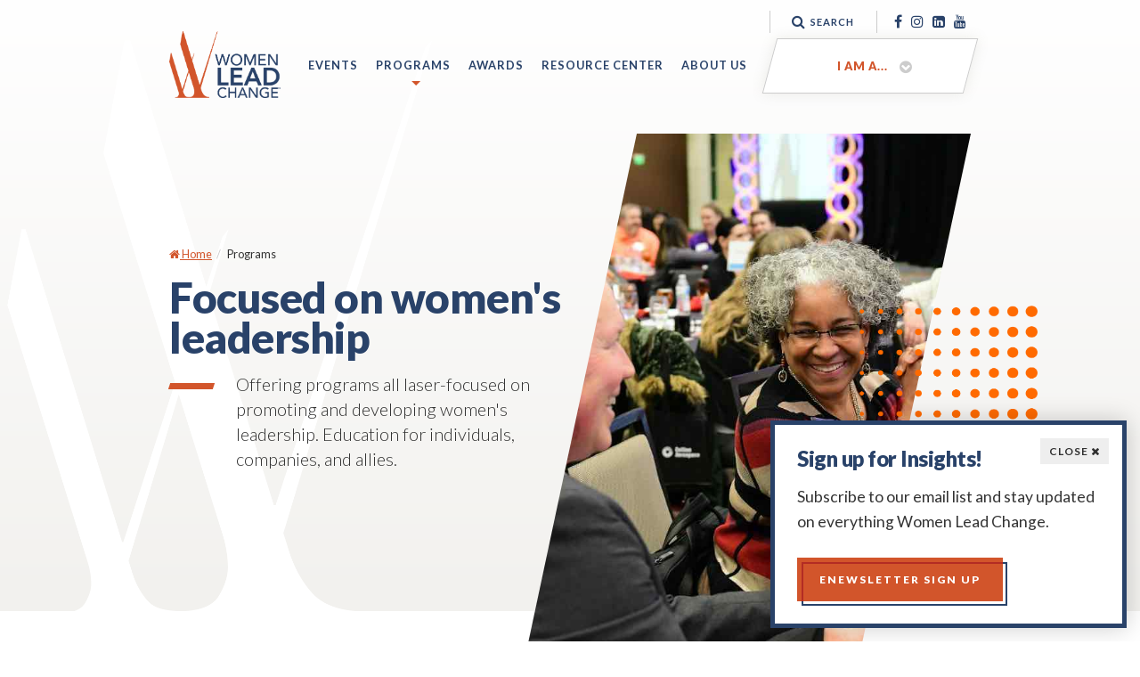

--- FILE ---
content_type: text/html; charset=UTF-8
request_url: https://www.wlcglobal.org/programs
body_size: 4842
content:
<!DOCTYPE html>
<html lang="en">
    <head>
      <!-- Google Tag Manager -->
      <script>(function(w,d,s,l,i){w[l]=w[l]||[];w[l].push({'gtm.start':
      new Date().getTime(),event:'gtm.js'});var f=d.getElementsByTagName(s)[0],
      j=d.createElement(s),dl=l!='dataLayer'?'&l='+l:'';j.async=true;j.src=
      'https://www.googletagmanager.com/gtm.js?id='+i+dl;f.parentNode.insertBefore(j,f);
      })(window,document,'script','dataLayer','GTM-P8V3267');</script>
      <!-- End Google Tag Manager -->
        
<title>Women’s Leadership Development Programs | Women Lead Change</title>

<meta http-equiv="content-type" content="text/html; charset=UTF-8"/>
<meta name="description" content="Offering a variety of programs, classes, and workshops focused on leadership development and promoting women within the workplace."/>
<meta name="generator" content="concrete5"/>
<meta name="msapplication-TileImage" content="https://www.wlcglobal.org/application/files/1816/1602/3749/favicon-windows.png"/>
<link rel="shortcut icon" href="https://www.wlcglobal.org/application/files/6716/1602/3750/favicon.png" type="image/x-icon"/>
<link rel="icon" href="https://www.wlcglobal.org/application/files/6716/1602/3750/favicon.png" type="image/x-icon"/>
<link rel="apple-touch-icon" href="https://www.wlcglobal.org/application/files/5916/1602/3749/favicon-iphone.png"/>
<script type="text/javascript">
    var CCM_DISPATCHER_FILENAME = "/index.php";
    var CCM_CID = 200;
    var CCM_EDIT_MODE = false;
    var CCM_ARRANGE_MODE = false;
    var CCM_IMAGE_PATH = "/updates/concrete5-8.5.5/concrete/images";
    var CCM_TOOLS_PATH = "/index.php/tools/required";
    var CCM_APPLICATION_URL = "https://www.wlcglobal.org";
    var CCM_REL = "";
    var CCM_ACTIVE_LOCALE = "en_US";
</script>

<link rel="canonical" href="https://www.wlcglobal.org/programs" />
<meta property="og:title" content="Women&rsquo;s Leadership Development Programs | Women Lead Change" />
<meta property="og:description" content="Offering a variety of programs, classes, and workshops focused on leadership development and promoting women within the workplace." />
<meta property="og:url" content="https://www.wlcglobal.org/programs" />
<meta property="og:type" content="article" />
<meta property="og:site_name" content="Women Lead Change" />
<meta name="og:locale" content="en_US" />
<meta name="og:updated_time" content="2021-05-19T14:25:01-05:00" />
<style type="text/css" data-area-style-area-handle="Footer Content 2" data-block-style-block-id="3044" data-style-set="22">.ccm-custom-style-container.ccm-custom-style-footercontent2-3044{margin-top:25px}</style>
<link href="/updates/concrete5-8.5.5/concrete/css/font-awesome.css?ccm_nocache=1023248beb8c0c1d55458c259ba56e5c93dd374e" rel="stylesheet" type="text/css" media="all">
<script type="text/javascript" src="/updates/concrete5-8.5.5/concrete/js/jquery.js?ccm_nocache=1023248beb8c0c1d55458c259ba56e5c93dd374e"></script>
<link href="/updates/concrete5-8.5.5/concrete/blocks/page_list/view.css?ccm_nocache=1023248beb8c0c1d55458c259ba56e5c93dd374e" rel="stylesheet" type="text/css" media="all">
<link href="/updates/concrete5-8.5.5/concrete/blocks/social_links/view.css?ccm_nocache=1023248beb8c0c1d55458c259ba56e5c93dd374e" rel="stylesheet" type="text/css" media="all">
        
          <meta charset="utf-8">
    	    <meta name="viewport" content="width=device-width, initial-scale=1, shrink-to-fit=no">
          <link href="/application/themes/womenleadchange2021/css/bootstrap.min.css" rel="stylesheet">
          <link rel="preconnect" href="https://fonts.gstatic.com">
          <link href="https://fonts.googleapis.com/css2?family=Lato:wght@300;400;700;900&display=swap" rel="stylesheet"> 
          <link href="/application/themes/womenleadchange2021/css/custom.css" rel="stylesheet">
          

		    <!--LOGGED IN STYLES-->
			        
			<!--EDIT MODE STYLES-->
			    </head>

<body>
  <!-- Google Tag Manager (noscript) -->
  <noscript><iframe src="https://www.googletagmanager.com/ns.html?id=GTM-P8V3267"
  height="0" width="0" style="display:none;visibility:hidden"></iframe></noscript>
  <!-- End Google Tag Manager (noscript) -->

  <div class="ccm-page ccm-page-id-200 page-type-page page-template-landing ">
    <nav role="navigation" id="header" class="animate fadein">
        <div class="mobile-header">
          <a href="/" class="logo"><img src="/application/themes/womenleadchange2021/img/logo.png" alt="Women Lead Change Logo" /></a>
          <button id="menu-toggle">
          <i class="fa fa-bars"></i>
        </button>
        </div>
        <div id="menu">
          <ul class="main-nav">
            
<li class=""><a href="https://www.wlcglobal.org/events" target="_self" class="">Events</a></li><li class="nav-selected nav-path-selected"><a href="https://www.wlcglobal.org/programs" target="_self" class="nav-selected nav-path-selected">Programs</a><button type="button" data-toggle="collapse" data-target="#main-menu-200" aria-expanded="false" aria-controls="main-menu-200" class="collapsed"><i class="fa fa-caret-down" aria-hidden="true"></i></button><ul class="collapse" id="main-menu-200"><li class=""><a href="https://www.wlcglobal.org/programs/conferences" target="_self" class="">Conferences</a></li><li class=""><a href="https://www.wlcglobal.org/programs/elevate" target="_self" class="">Elevate</a></li><li class=""><a href="https://www.wlcglobal.org/programs/epic" target="_self" class="">EPIC</a></li><li class=""><a href="https://www.wlcglobal.org/womenconnect" target="_self" class="">Women Connect</a></li><li class=""><a href="https://www.wlcglobal.org/programs/leaders-who-lunch" target="_self" class="">Leaders Who Lunch</a></li></ul></li><li class=""><a href="https://www.wlcglobal.org/awards" target="_self" class="">Awards</a><button type="button" data-toggle="collapse" data-target="#main-menu-214" aria-expanded="false" aria-controls="main-menu-214" class="collapsed"><i class="fa fa-caret-down" aria-hidden="true"></i></button><ul class="collapse" id="main-menu-214"><li class=""><a href="https://www.wlcglobal.org/awards/women-achievement" target="_self" class="">Women of Achievement</a></li><li class=""><a href="https://www.wlcglobal.org/awards/girls-with-goals" target="_self" class="">Girls With Goals</a></li></ul></li><li class=""><a href="https://www.wlcglobal.org/resource-center" target="_self" class="">Resource Center</a><button type="button" data-toggle="collapse" data-target="#main-menu-215" aria-expanded="false" aria-controls="main-menu-215" class="collapsed"><i class="fa fa-caret-down" aria-hidden="true"></i></button><ul class="collapse" id="main-menu-215"><li class=""><a href="https://www.wlcglobal.org/resource-center/news-blog" target="_self" class="">News and Blog</a></li><li class=""><a href="https://www.wlcglobal.org/resource-center/newsletters" target="_self" class="">Newsletters</a></li><li class=""><a href="https://www.wlcglobal.org/resource-center/podcast" target="_self" class="">Podcast</a></li><li class=""><a href="https://www.wlcglobal.org/resource-center/research" target="_self" class="">Research</a></li><li class=""><a href="https://www.wlcglobal.org/resource-center/volunteer" target="_self" class="">Volunteer</a></li><li class=""><a href="https://www.wlcglobal.org/resource-center/speaker-inquiry" target="_self" class="">Speaker Inquiry</a></li></ul></li><li class=""><a href="https://www.wlcglobal.org/about-us" target="_self" class="">About Us</a><button type="button" data-toggle="collapse" data-target="#main-menu-216" aria-expanded="false" aria-controls="main-menu-216" class="collapsed"><i class="fa fa-caret-down" aria-hidden="true"></i></button><ul class="collapse" id="main-menu-216"><li class=""><a href="https://www.wlcglobal.org/about-us/mission-and-history" target="_self" class="">Mission &amp; History</a></li><li class=""><a href="https://www.wlcglobal.org/about-us/board-staff" target="_self" class="">Board &amp; Staff</a></li><li class=""><a href="https://www.wlcglobal.org/about-us/supporters" target="_self" class="">Supporters</a></li><li class=""><a href="https://www.wlcglobal.org/about-us/donate" target="_self" class="">Donate</a></li><li class=""><a href="https://www.wlcglobal.org/about-us/career-opportunities" target="_self" class="">Career Opportunities</a></li><li class=""><a href="https://www.wlcglobal.org/about-us/book-us" target="_self" class="">Book Us</a></li><li class=""><a href="https://www.wlcglobal.org/about-us/contact-us" target="_self" class="">Contact Us</a></li><li class=""><a href="https://wlcstore.myshopify.com/" target="_blank" class="">WLC Store</a></li><li class=""><a href="https://www.wlcglobal.org/about-us/enewsletter-signup" target="_self" class="">Enewsletter Signup</a></li><li class=""><a href="https://www.wlcglobal.org/about-us/privacy-policy" target="_self" class="">Privacy Policy</a></li></ul></li>          </ul>
          <div class="hdr-tools">
            <div id="audience-nav">
                <a href="#.html" class="audience-nav-toggle"><span>I am a... <i class="fa fa-chevron-circle-down"></i></span></a>
                <div class="audience-nav-list">
                <p>Tactical resources for your future workforce.</p>
                <ul>
                

    
            
                <li><a href="https://www.wlcglobal.org/solutions/emerging-leaders" target="_self">Emerging Leader</a></li>
                
                
                <li><a href="https://www.wlcglobal.org/solutions/midlevel-leaders" target="_self">Midlevel Leader</a></li>
                
                
                <li><a href="https://www.wlcglobal.org/solutions/senior-executives" target="_self">Senior Executive</a></li>
                
                
                <li><a href="https://www.wlcglobal.org/solutions/advocates-allies" target="_self">Advocate &amp; Ally</a></li>
                
                
                <li><a href="https://www.wlcglobal.org/solutions/organizations" target="_self">Organization</a></li>
                
                
                <li><a href="https://www.wlcglobal.org/solutions/student" target="_self">Student</a></li>
                
                

    
    
                </ul>
                </div>
            </div>
            <div class="hdr-search">
              <button type="button" class="" data-target="#hdr-search" aria-expanded="false" aria-controls="navbar" id="search-toggle"><i class="fa fa-search"></i>Search</button>
              <div class="search-overlay">
                <form class="form" method="get" action="/search/">
                  <input id="keyword-search" type="text" name="query" size="25" placeholder="Keyword" title="Search this site">
                  <button type="submit" name="Site Search" value="Search">Search</button>
                </form>
                <button id="search-close"><i class="fa fa-times"></i></button>
              </div>
            </div>
            <div class="hdr-social">
            

    
<div id="ccm-block-social-links3002" class="ccm-block-social-links">
    <ul class="list-inline">
                <li>
                <a target="_blank" rel="noopener noreferrer" href="https://www.facebook.com/womenleadchangeglobal"
                    aria-label="Facebook"><i class="fa fa-facebook" aria-hidden="true" title="Facebook"></i></a>
            </li>
                    <li>
                <a target="_blank" rel="noopener noreferrer" href="https://www.instagram.com/womenleadchange/"
                    aria-label="Instagram"><i class="fa fa-instagram" aria-hidden="true" title="Instagram"></i></a>
            </li>
                    <li>
                <a target="_blank" rel="noopener noreferrer" href="https://www.linkedin.com/company/iowa-women-lead-change-iwlc-/"
                    aria-label="LinkedIn"><i class="fa fa-linkedin-square" aria-hidden="true" title="LinkedIn"></i></a>
            </li>
                    <li>
                <a target="_blank" rel="noopener noreferrer" href="https://www.youtube.com/channel/UCe5fYVtAKXFF50endaumvKw"
                    aria-label="Youtube"><i class="fa fa-youtube" aria-hidden="true" title="Youtube"></i></a>
            </li>
            </ul>
</div>

            </div>
          </div>
        </div>
    </nav>

<main class="content">
    <header class="header dgn-dots">
        <figure class="animate fadeinup delay-2">
            

    <img src="/application/files/5516/1772/3905/Programs_Hero.jpg" alt="" width="1200" height="799" class="ccm-image-block img-responsive bID-539">
        </figure>
        <div class="text animate fadeinup delay-3">
            <ol class="breadcrumb">
                 <li><a href="/" target="_self"><i class="fa fa-home"></i> Home</a></li><li class="nav-selected selected-breadcum">Programs</li>            </ol>
            

    <h1>Focused on women&#39;s leadership</h1>

<p class="lead">Offering programs all laser-focused on promoting and developing women&#39;s leadership. Education for individuals, companies, and allies.&nbsp;</p>

        </div>
    </header>

    <div class="container">
            </div>
    <section class="dots-top-right">
        <div class="container">
        

    <div class="page-list">




            
        <a href="https://www.wlcglobal.org/programs/conferences" target="_self" class="page-list-item">
            <figure>
                                                                                                        <img src="/application/files/3616/1773/2449/CIC_Thumbnail_Image.jpg" alt="Conferences" />
                                
                                </figure>
            
            <div class="text">
            <h3>Conferences</h3>
            <p>Nationally-known keynote speakers and breakout sessions led by local talent </p>
            <span class="btn-theme">Learn More</span>
            </div>
        </a>

       

	        
        <a href="https://www.wlcglobal.org/programs/elevate" target="_self" class="page-list-item">
            <figure>
                                                                                                        <img src="/application/files/6616/1768/2143/Elevate_Thumbnail.jpg" alt="Elevate" />
                                
                                </figure>
            
            <div class="text">
            <h3>Elevate</h3>
            <p>A leadership development program designed to support participants in gaining leadership insight, skills and experiences that they can apply personally and professionally. </p>
            <span class="btn-theme">Learn More</span>
            </div>
        </a>

       

	        
        <a href="https://www.wlcglobal.org/programs/epic" target="_self" class="page-list-item">
            <figure>
                                                                                                        <img src="/application/files/7616/1768/2211/EPIC_Thumbnail.jpg" alt="EPIC" />
                                
                                </figure>
            
            <div class="text">
            <h3>EPIC</h3>
            <p>Take the Corporate or Ally Challenge to commit to advancing women leaders in your own organization. </p>
            <span class="btn-theme">Learn More</span>
            </div>
        </a>

       

	        
        <a href="https://www.wlcglobal.org/womenconnect" target="_self" class="page-list-item">
            <figure>
                                                                                                        <img src="/application/files/6016/1768/2309/WC_Thumbnail.jpg" alt="Women Connect" />
                                
                                </figure>
            
            <div class="text">
            <h3>Women Connect</h3>
            <p>Women Connect is a community of company leaders dedicated to improving women&rsquo;s leadership competencies. </p>
            <span class="btn-theme">Learn More</span>
            </div>
        </a>

       

	        
        <a href="https://www.wlcglobal.org/programs/leaders-who-lunch" target="_self" class="page-list-item">
            <figure>
                                                                                                        <img src="/application/files/8116/6490/9920/LEADERS_WHO_LUNCH_THUMBNAIL.jpg" alt="Leaders Who Lunch" />
                                
                                </figure>
            
            <div class="text">
            <h3>Leaders Who Lunch</h3>
            <p>A mentoring program for students and professionals in Cedar Rapids. </p>
            <span class="btn-theme">Learn More</span>
            </div>
        </a>

       

	
    
</div><!-- end .ccm-block-page-list -->




        </div>
    </section>
</main>


<div id="enews-signup">
    <button id="signup-close">Close <i class="fa fa-close"></i></button>
    <h3>Sign up for Insights!</h3>
    <p>Subscribe to our email list and stay updated on everything Women Lead Change.</p>
    <a href="/about-us/enewsletter-signup" class="btn-theme">Enewsletter Sign up</a>
</div>
<div class="cta">
    <div class="col">
    

        <img src="https://www.wlcglobal.org/application/files/9416/1496/8143/cta-business.jpg" alt="A group of hands all in for unity"/>    <h3>Become a Sponsor</h3>    <p class="lead-2">Corporate support spurs gender equity. Professional development for your teams.</p>    <p  class="btn-theme"><a href="https://www.wlcglobal.org/solutions/organizations">Learn More</a></p>
    </div>
    <div class="col">
    

        <img src="https://www.wlcglobal.org/application/files/5716/1496/8144/cta-subscribe.jpg" alt="cta-subscribe.jpg"/>    <h3>Sign up for Insights</h3>    <p class="lead-2">Get our latest leadership development and insights delivered to your inbox.</p>    <p  class="btn-theme"><a href="https://www.wlcglobal.org/about-us/enewsletter-signup">Subscribe</a></p>
    </div>
</div>
<footer class="footer">
    <div class="container">
      <div class="ftr-cols">
        <div class="col">
        

    <img src="/application/files/1716/1497/8927/logo.png" alt="Women Lead Change logo" width="742" height="440" class="ccm-image-block img-responsive bID-70">


    <p class="lead">Developing, advancing and promoting women and organizations to impact the economy &amp; future workforce</p>

        </div>
        <div class="col">
        

    <h3>Contact</h3>

<ul>
	<li><a href="tel:319.423.7175"><i class="fa fa-comments-o"></i>319.423.7175</a></li>
	<li><a href="mailto:info@wlcglobal.org"><i class="fa fa-envelope-o"></i>info@wlcglobal.org</a></li>
	<li><a href="https://www.wlcglobal.org/about-us/contact-us"><i class="fa fa-list"></i>Contact Form</a></li>
</ul>



        <div class="ccm-custom-style-container ccm-custom-style-footercontent2-3044"
            >
    <h3>Headquarters</h3>

<ul>
	<li>3165 12th Street SW</li>
	<li>Cedar Rapids, Iowa 52404</li>
	<li><a href="tel:(319) 423-7175">(319) 423-7175</a></li>
</ul>

    </div>
        </div>
        <div class="col">
        

    <h3>Connect</h3>

<ul>
	<li><a href="https://www.wlcglobal.org/resource-center/podcast"><i class="fa fa-headphones"></i>Podcast</a></li>
	<li><a href="https://www.facebook.com/womenleadchangeglobal" target="_blank"><i class="fa fa-facebook-f"></i>Facebook</a></li>
	<li><a href="https://www.instagram.com/womenleadchange/" target="_blank"><i class="fa fa-instagram"></i>Instagram</a></li>
	<li><a href="https://www.linkedin.com/company/iowa-women-lead-change-iwlc-/" target="_blank"><i class="fa fa-linkedin"></i>LinkedIn</a></li>
	<li><a href="https://www.youtube.com/channel/UCe5fYVtAKXFF50endaumvKw" target="_blank"><i class="fa fa-youtube"></i>YouTube</a></li>
</ul>

        </div>
        <div class="col">
        

    <h3>Solutions</h3>



         <ul>  

            
                <li><a href="https://www.wlcglobal.org/solutions/emerging-leaders" target="_self">Emerging Leader</a></li>
                
                
                <li><a href="https://www.wlcglobal.org/solutions/midlevel-leaders" target="_self">Midlevel Leader</a></li>
                
                
                <li><a href="https://www.wlcglobal.org/solutions/senior-executives" target="_self">Senior Executive</a></li>
                
                
                <li><a href="https://www.wlcglobal.org/solutions/advocates-allies" target="_self">Advocate &amp; Ally</a></li>
                
                
                <li><a href="https://www.wlcglobal.org/solutions/organizations" target="_self">Organization</a></li>
                
                
                <li><a href="https://www.wlcglobal.org/solutions/student" target="_self">Student</a></li>
                
                
</ul>
            
        </div>
        <div class="col">
        

    <h3>Featured Pages</h3>



         <ul>  

            
                <li><a href="https://www.wlcglobal.org/resource-center/podcast" target="_self">Podcast</a></li>
                
                
                <li><a href="https://www.wlcglobal.org/about-us/donate" target="_self">Donate</a></li>
                
                
                <li><a href="https://wlcstore.myshopify.com/" target="_blank">WLC Store</a></li>
                
                
</ul>
            
        </div>
      </div>
    </div>
    <p class="copy">
      Copyright &copy; 2025 Women Lead Change. All Rights Reserved. Web Application by <a target="_blank" href="https://www.informaticsinc.com/">Informatics, Inc</a>
    </p>
  </footer>

	  <link href="/application/themes/womenleadchange2021/css/animations.css" rel="stylesheet">
      <script src="/application/themes/womenleadchange2021/js/bootstrap.min.js"></script>
      <script src="/application/themes/womenleadchange2021/js/scripts.js"></script>

<script>
    $.ajaxSetup({ cache: false });
</script>
</div>
<script type="text/javascript" src="/updates/concrete5-8.5.5/concrete/blocks/image/view.js?ccm_nocache=1023248beb8c0c1d55458c259ba56e5c93dd374e"></script>

</body>
</html>



--- FILE ---
content_type: text/css
request_url: https://www.wlcglobal.org/application/themes/womenleadchange2021/css/custom.css
body_size: 7464
content:
@charset "UTF-8";
/* CSS Document
Client: Paulson Electric
Company: Informatics, Inc
Author: Jeff S
Date: Jan 2021
*/

/* Variables */
:root {
  --primary: #D2552B;
  --secondary: #294269;
  --light: #F2F1EE;
  --dark: #111;
  --bkg: #fff;
  --light-gradient: linear-gradient( rgba(242,241,238,.3) 100%, var(--light) 0);
  --text: rgba(0,0,0,.8);
  --light-text: rgba(255,255,255,.8);
  --header: 'Lato', serif;
  --body: 'Lato', sans-serif;
  --serif: 'Georgia', serif;

  --max-width: 1100px;
  --side-width: 25px;
  --spacer: 50px;
}

/* TYPOGRAPHY */
html {font-size: 100%;}
body {
font-family: var(--body); font-weight: 400; font-size: 1.1rem; line-height: 1.6; background: var(--bkg); color: var(--text);
-webkit-font-smoothing: antialiased;
-moz-osx-font-smoothing: grayscale;
text-rendering: optimizeLegibility;
-moz-font-feature-settings: "liga" on; font-feature-settings: "liga";
}
h1, h2, h3, h4, h5 {font-family: var(--header); font-weight: 800; letter-spacing: -.5px; margin: 0 0 1rem 0; color: var(--secondary);}
h1 {font-size: 3rem; line-height: .95;}
h2 {font-size: 2rem;}
h3 {font-size: 1.5rem;}
h4 {font-size: 1.25rem;}
p {margin-bottom: 1.5em;}
.lead {font-size: 1.25rem; font-weight: 300; position: relative;}
.lead-2 {font-size: 1.75rem; color: var(--primary); line-height: 1.3; font-weight: 400; font-family: var(--body); position: relative; padding: 0 0 35px 0; margin: 0 0 30px 0;}
.lead-2:after {position: absolute; left: 0; bottom: 0; width: 50px; height: 7px; background: var(--primary); content: ""; display: block; transform: skewX(-18deg)}
.lead-2[style="text-align: center;"]:after {left: 50%; margin-left: -25px;}
.preheader {text-transform: uppercase; color: var(--primary); display: inline-block; margin: 0 0 .5rem 0; font-weight: 800; font-size: .8rem; letter-spacing: 1px;}
img {max-width: 100%; height: auto;}
hr {margin: 3rem 0; border-color: rgba(0,0,0,.15);}
.content ul {list-style-type: square; margin: 0 0 1.5rem 0;}
.content ul li {margin: 0 0 10px 0;}
.content ul li::marker {color: var(--primary)}
.quote {font-size: 1.75rem; line-height: 1.4; position: relative; padding-left: 35px; margin: 1.75rem 0; border-left: 5px solid var(--primary); font-style: italic;}
.quote::before {content: "\f10d";font-family: FontAwesome;  position: absolute; left: -15px; top: calc(50% - 20px); background: #fff; font-style: normal; }
.quote .quote-author {display: block; font-size: .85rem; text-transform: uppercase; margin: 25px 0 0 0; font-weight: 700; font-style: normal;}
.date-ul ul li strong {display: block; font-weight: 800; font-size: 1.25rem; text-transform: uppercase;}
.orange-focus {color: var(--primary); text-transform: uppercase; display: block;}
.box {padding: 25px; background: #f4f4f4; border-top: 5px solid var(--primary);}

/* LINKS */
a {color: var(--primary); text-decoration: underline;}
a:hover {color: var(--primary); text-decoration: none;}
a.btn-theme, .btn-theme > a, span.btn-theme {display: inline-block; padding: 15px 25px; color: #fff; text-transform: uppercase; font-weight: 800; background: var(--primary); text-decoration: none; position: relative; z-index: 5;  letter-spacing: 2px; font-size: .75rem;}
a.btn-theme:after, .btn-theme > a:after, span.btn-theme:after {width: 100%; height: 100%; position: absolute; left: 5px; top: 5px; border: 2px solid var(--secondary); content: ""; z-index: -1; mix-blend-mode: overlay;}
a.btn-theme:hover:after, .btn-theme > a:hover:after, span.btn-theme:hover:after {left: 0; top: 0;}
a.btn-theme:before, .btn-theme > a:before, span.btn-theme:before {content: ''; position: absolute; width: 100%; transform: scaleX(0); height: 100%; top: 0;left: 0; background-color: var(--secondary);transform-origin: bottom right; transition: transform 0.4s cubic-bezier(0.86, 0, 0.07, 1); z-index: -1; }
a.btn-theme:hover:before, .btn-theme > a:hover:before, span.btn-theme:hover:before {transform: scaleX(1);transform-origin: bottom left;}
.btn-text a {text-transform: uppercase; font-weight: 800; letter-spacing: 1px; font-size: .8rem;}
.btn-text a:after {content: "\f061";font-family: FontAwesome; margin-left: 5px;}
.btn-text a:hover:after {margin-left: 10px;}

/* Animate */
.ccm-page a, #nav-main ul, #menu, #menu button, #header, .search-overlay, .feature-link *, .main-nav ul, a.btn-theme:after, .btn-theme > a:after, span.btn-theme:after, #cta-links li, #cta-links li:after, .page-list-item img, .btn-text a:after, #audience-nav li:after, #audience-nav .audience-nav-list, .audience-nav-toggle .fa, #enews-signup {
-webkit-transition: all 300ms cubic-bezier(0.25, 0.46, 0.45, 0.94);
-moz-transition: all 300ms  cubic-bezier(0.25, 0.46, 0.45, 0.94);
-o-transition: all 300ms  cubic-bezier(0.25, 0.46, 0.45, 0.94);
transition: all 300ms  cubic-bezier(0.25, 0.46, 0.45, 0.94);
}
/* EASY */
.easy {transition: transform 0.4s cubic-bezier(0.86, 0, 0.07, 1);}

/* Components */
.bkg-gradient-w {background: url(../img/large-w.png) no-repeat left bottom, linear-gradient( rgba(242,241,238,.3) 0%, var(--light) 100%); background-size: 500px auto, cover; padding: var(--spacer) 0; margin: 0 0 50px 0;}
.bkg-gradient-w .feature-content {margin-top: var(--spacer);}
.bkg-gradient-w .row:last-of-type {margin-bottom: 50px;}
.bkg-gradient-w .container:last-of-type {margin-bottom: 0;}
.container {position: relative; width: 100%; padding: 0 var(--side-width); margin: 0 0 var(--spacer) 0;}
.grid {display: grid; gap: var(--spacer);}
.dgn-dots {position: relative;}
.dgn-dots:after {width: 200px; height: 200px; background: url(../img/dots.png) 0 0 no-repeat; background-size: 100%; content: ""; position: absolute; right: var(--side-width); top: calc(50% - 100px);}
.content {overflow-x: hidden;}
.content section {position: relative; z-index: 5;}
.content .breadcrumb {background: none; padding: 0; margin: 0 0 1rem 0; font-size: .8rem;}
.auto-grid {display: grid; grid-template-columns: repeat( auto-fit, minmax(270px, 1fr) );}

.button-cta {padding: 50px; background: url(../img/large-w.png) right bottom no-repeat var(--light); background-size: 200px; position: relative; margin: 1.75rem 0;}
.button-cta .col {display: flex; justify-content: center; flex-direction: column;}
.button-cta p.btn-theme {margin: 0;}
.button-cta p.blurb {font-size: 1.35rem; font-weight: 700; line-height: 1.4;}

/* Hero */
.header {background: url(../img/large-w.png) no-repeat left bottom, linear-gradient( #fff 0%, var(--light) 100%); background-size: 500px auto, cover; padding: 25px; margin: 0 0 var(--spacer) 0;}
.header figure {clip-path: polygon(15% 0%, 100% 0%, 85% 100%, 0% 100%); overflow: hidden;}
.header .text {position: relative; margin: 25px 0;}
.header .text p.lead {padding-left: 75px;}
.header .text p.lead:after {position: absolute; left: 0; top: 13px; width: 50px; height: 7px; background: var(--primary); content: ""; display: block; transform: skewX(-18deg)}
.header.dgn-dots:after {top: calc(50% - 250px); right: calc(var(--side-width) - 75px);}
#simple-header {margin-bottom: 50px;}

#cta-links {list-style: none; padding: 0; margin: 0; display: grid; grid-template-columns: 1fr 1fr; position: relative;}
#cta-links li {background: #fff; margin: 0 -1px -1px 0; transform: skewX(-15deg); border: 1px solid #ccc; position: relative; box-shadow: 0 0 15px rgba(183,183,171,.25);}
#cta-links li a {display: block; padding: 15px;transform: skewX(15deg); text-align: center; font-weight: 800; text-transform: uppercase; text-decoration: none; font-size: .8rem; letter-spacing: 1px; position: relative;}
#cta-links li:hover {transform: skewX(-15deg) scale(1.1); z-index: 5;}
#cta-links li:after {content: "\f061";font-family: FontAwesome; position: absolute; opacity: 0; right: 5px; top: calc(50% - 1rem); color: var(--secondary); transition-delay: 0;}
#cta-links li:hover:after {right: 20px; opacity: 1;transition-delay: .15s;}

/* Content Blocks */
.feature-link {position: relative; margin: 25px 0; padding-top: 100px; background: var(--dark); color: var(--light-text); font-size: .9rem; overflow: hidden;}
.feature-link img {position: absolute; left: 0; top: 0; width: 100%; height: 100%; object-fit: cover;}
.feature-link .text {position: relative; z-index: 5; padding: 100px 25px 25px 25px; background: rgba(0,0,0,.25); background: linear-gradient(rgba(0,0,0,0) 0%, rgba(0,0,0,.75) 80%)}
.feature-link .text h3 {margin: 0 0 15px 0; color: #fff; }
.feature-link .text p:last-of-type {margin: 0;}
.feature-link:hover img {transform: scale(1.1);}
.feature-link .text .btn-theme a:after {display: none;}
.feature-link .text p.preheader {background: var(--primary); padding: 3px 8px; color: #fff;}

.bkg-dots-2 {background: url(../img/dots-2.png) left bottom no-repeat; padding-bottom: 50px; background-size: 500px; margin-top: 100px;}
.dots-top-right {position: relative; z-index: 5;}
.dots-top-right:after {position: absolute; right: 0; top: -100px; width: 500px; height: 500px; overflow: hidden; content: ""; background: url(../img/dots-2.png) left bottom no-repeat; padding-bottom: 50px; background-size: 500px; z-index: -1;}
.bkg-dots-2 .container {margin-bottom: 0;}
.container .dots-top-right:after {right: -150px;}
.bkg-dots-3 {position: relative; z-index: 5;}
.bkg-dots-3:after {position: absolute; left: -150px; top: -100px; width: 400px; height: 400px; overflow: hidden; content: ""; background: url(../img/dots-2.png) left bottom no-repeat; padding-bottom: 50px; background-size: 500px; z-index: -1;}

.feature-content {position: relative;}
.feature-content .text {padding: 25px; grid-area: 1 / 2 / 2 / 4; margin: 0; position: relative; display: flex; justify-content: center; flex-direction: column;}
.feature-content .text p:last-of-type {margin: 0;}
.feature-content ul {margin-top: 1.5rem;}
.feature-content figure {grid-area: 1 / 1 / 2 / 3;clip-path: polygon(20% 0%, 100% 0%, 80% 100%, 0% 100%); box-shadow: 25px 25px 0 var(--light);}
.video-link {display: flex; justify-content: center; align-items: center; flex-direction: column; position: relative; height: 100%; min-height: 200px;}
.video-link img {position: absolute; top: 0; left: 0; width: 100%; height: 100%; object-fit: cover; object-position: center top;}
.video-link a {position: relative; z-index: 5; font-size: 2rem; width: 100px; height: 100px; background: #fff; display: flex; justify-content: center; flex-direction: column; align-items: center; text-decoration: none; border-radius: 50%; border: 5px solid var(--primary);padding: 16px;border-radius: 50%;background: #fff;cursor: pointer;box-shadow: 0 0 0 var(--primary);animation: pulseAnim 2s infinite;}
@keyframes pulseAnim {
  0% { box-shadow: 0 0 0 0 rgba(210, 85, 43, 0.8);}
  70% { box-shadow: 0 0 0 50px rgba(210, 85, 43, 0);}
  100% { box-shadow: 0 0 0 0 rgba(210, 85, 43, 0);}
}
.large-header {font-size: 8rem; opacity: .05; position: absolute; left: 100px; top: 0; font-weight: 800; letter-spacing: -2px; text-transform: uppercase; display: none;}
.swiper-programs .feature-content {min-height: 550px;}

.feature-number {text-align: center;}
.feature-number .fa {font-size: 3rem; color: var(--secondary);}
.feature-number .number {font-size: 2rem; margin: 0; font-weight: 300; color: var(--primary); text-shadow: 5px 5px 0 var(--light);}
.feature-number .title {padding: 0 25px;}
.content-feed {padding: var(--spacer); background: url(../img/large-w.png) left bottom no-repeat var(--light); background-size: 500px auto, cover;}

/* Sec Nav */
.grid-sidebar-left aside {order: 2;}
#sec-nav ul {list-style: none; padding: 0; margin: 0;}
#sec-nav ul a {display: block; padding: 15px; font-size: .9rem; font-weight: 700; text-decoration: none; letter-spacing: 1px; background: var(--light); color: var(--secondary); text-transform: uppercase;}
#sec-nav ul a:hover {padding: 15px 10px 15px 20px; text-decoration: underline;}
#sec-nav > ul > .nav-path-selected > a {background: var(--secondary); color: #fff; }
#sec-nav ul ul {padding: 10px 0 10px 35px; list-style: square; background: var(--light);}
#sec-nav ul ul li {margin: 0;}
#sec-nav ul ul a {background: none; color: var(--secondary); padding: 10px 15px 10px 5px;}
#sec-nav ul ul a:hover {padding: 10px 10px 10px 10px; background: none;}
#sec-nav ul ul .nav-path-selected a {background: none; color: var(--secondary); font-weight: 900;}

/* CALL TO ACTION */
.cta {background: var(--dark); position: relative; z-index: 5;}
.cta .col {position: relative; padding: var(--spacer);}
.cta img {position: absolute; left: 0; top: 0; width: 100%; height: 100%; object-fit: cover; z-index: -1;}
.cta h3 {margin: 0 0 .5rem 0;}
.cta p.lead-2 {font-size: 1.25rem;}

/* Footer */
.footer {padding-top: var(--spacer); background: url(../img/large-w.png) no-repeat left bottom 60px, linear-gradient( rgba(242,241,238,.3) 50%, var(--light) 100%); background-size: 400px auto, cover; font-size: .9rem;}
.footer .ftr-cols {display: grid; gap: 50px;}
.footer .ftr-cols p {max-width: 400px;}
.footer img {width: 200px; margin: 0 0 1rem 0;}
.footer ul {list-style: none; margin: 0; padding: 0 0 0 25px; border-left: 1px dotted #ccc;}
.footer li:marker {color: var(--primary); content: "";}
.footer ul a {color: var(--text); display: block; padding: 7px 0;}
.footer a:hover {text-decoration: none;}
.footer .nav-path-selected a {font-weight: 700; text-decoration: none;}
.footer i {color: var(--primary); margin: 0 5px 0 0;}
.footer .copy {background: #fff; margin: 0; padding: 25px; margin-top :var(--spacer); text-align: center; font-size: .8rem; position: relative;}
.footer .copy span {position: absolute; right: 0; bottom: 0; padding: 2px;}

.feature-card {height: 100%; box-shadow: 0 0 15px rgba(0,0,0,.06); position: relative; padding-bottom: 50px;}
.feature-card figure {height: 200px; overflow: hidden;}
.feature-card figure img {width: 100%; height: 100%; object-fit: cover;}
.feature-card .text {padding: 15px 25px; background: #fff;}
.feed-wrapper .feature-card .text {height: 100%;}
.feature-card .text h3 {margin: 0 0 10px 0; font-size: 1.65rem;}
.feature-card .text .blurb {font-size: .9rem;}
.feature-card .text .subtitle {font-weight: 800; font-size: .85rem; margin: 0 0 .5rem 0;}
.feature-card .btn-theme {margin: 0; position: absolute; left: 25px; bottom: 25px;}
.feature-card .btn-theme a {font-size: .7rem;}
.swiper-slide {height: auto;}

.feed-wrapper {padding-bottom: 100px; position: relative;}
.swiper-button-prev, .swiper-button-next {position: absolute; bottom: -50px; left: -50px; width: 50vw; height: 100px; top: auto; background: var(--primary); color: #fff;}
.swiper-button-next {left: auto; right: -50px; opacity: .85;}

.swiper-programs .swiper-button-next, .swiper-programs .swiper-button-prev {width: 25px; top: 40%; background: none; color: var(--secondary); left: 0; box-shadow: none;}
.swiper-programs .swiper-button-next {left: auto; right: 0;}
.swiper-pagination-bullet-active {background: var(--primary);}

/* Page List */
.page-list {display: grid; grid-template-columns: repeat( auto-fill, minmax(300px, 1fr) ); gap: 50px;}
.page-list {font-size: .95rem; text-decoration: none;}
.page-list-item {box-shadow: 10px 10px var(--light); text-decoration: none;}
.page-list-item figure {overflow: hidden;}
.page-list-item figure img {height: 100%; width: 100%; object-fit: cover;}
.page-list-item:hover img {transform: scale(1.1);}
.page-list-item .text {background: #fff;background: linear-gradient(138deg, var(--light) 0%, rgba(255,255,255,1) 60%); padding: 25px; color: var(--text);}

/* Events */
.event-details {margin: 25px 0 0 0; border-top: 1px dotted #ccc; padding-top: 25px;}
.event-details .preheader {display: block;}
.event-details img {max-width: 225px; mix-blend-mode: multiply;}
.event-cta {text-align: center; padding: var(--spacer) 50px;}
ul.social {list-style: none; padding: 0; display: flex; justify-content: center; margin: 0;}
ul.social a {display: block; padding: 5px; font-size: 2rem; margin: 0 5px; color: var(--secondary);}
ul.social a:hover {color: var(--primary);}

.sponsor-slider {text-align: center; padding: 0 50px;}
.sponsor-slider .sponsor-logo img {display: block; text-align: center; width: 100%; height: 65%; object-fit: contain;}

/* Audience List */
.page-list-vert {display: grid; grid-template-columns: auto;}
.page-list-vert .feature-card, .page-list-vert .page-list-item {display: grid; grid-template-columns: 1.5fr 2.5fr; padding: 0;}
.page-list-vert .feature-card .btn-theme, .page-list-vert .page-list-item .btn-theme {position: relative; left: auto; bottom: auto;}
.page-list-vert .feature-card figure, .page-list-vert .page-list-item figure {height: auto;}
.page-list-vert .feature-card .text, .page-list-vert .page-list-item .text {padding: 25px;}

.page-cta {display: grid; gap: 50px; padding: 50px 0 0 0;}
.page-cta .social ul, .blog-cta ul {list-style: none; padding: 0; display: flex; justify-content: flex-start; margin: 0;}
.page-cta .social ul a, .blog-cta ul a {display: block; padding: 5px; font-size: 2rem; margin: 0 5px; color: var(--secondary);}
.page-cta .social ul li, .blog-cta ul li {margin: 0;}
.page-cta .social ul a:hover, .blog-cta ul a:hover {color: var(--primary);}
.blog-cta ul {margin: 5px 0 25px 0;}
.page-cta #sec-nav ul {display: grid; grid-template-columns: 1fr 1fr; gap: 10px;}
.page-cta #sec-nav ul li {margin: 0;}

#event-tabs li.active a, #event-tabs li.active a:focus {outline: none; background: var(--secondary); color: #fff;}
#sec-nav #event-tabs {display: grid; grid-template-columns: 1fr 1fr; column-gap: 5px;}
#sec-nav #event-tabs a {font-size: .6rem; padding: 10px;}

/* Search Layout */
.ccm-search-block-form h3 {font-size: 28px; border-bottom: 1px solid #ccc; padding: 15px 0; margin: 15px 0;}
.ccm-search-block-form input {width: 75%; float: left; height: 50px; background: #f4f4f4; border: 1px solid #ccc; padding: 10px;}
.ccm-search-block-form .btn {width: 23%; float: right; height: 50px; background: var(--primary); color: #fff; font-weight: bold; border: none;}
.ccm-search-block-form #searchResults {display: block; padding: 15px 0; width: 100%; overflow: hidden;}

/* Clean List Item */
.blog-list-item {display: block; overflow: hidden; border-bottom: 1px dotted #ccc; padding: 25px 0; color: #555;}
.blog-list-item time {font-weight: bold; color: #333; margin: 0 0 10px 0; display: block;}
.blog-list-item h2 {font-size: 2rem;}
.blog-cta {display: block; padding: 0 0 50px 0; text-align: center;}
.page-template-blog-news-entry .box {font-size: 1rem; overflow: hidden;}
.page-template-blog-news-entry .box .img-left {box-shadow: 10px 10px 0 rgba(0,0,0,.1); margin-bottom: 10px;}

/* BLOG SIDEBAR ITEMS */
.ccm-block-topic-list-wrapper h5 {font-size: 18px; border-top: 5px solid var(--secondary); padding: 10px;}
.ccm-block-topic-list-wrapper ul {list-style: none; padding: 0; margin: 0 0 25px 0;}
.ccm-block-topic-list-wrapper ul a {display: block; padding: 10px; border-bottom: 1px dotted #ccc;}
.ccm-block-topic-list-wrapper ul li {margin: 0;}
.ccm-block-topic-list-wrapper .ccm-block-topic-list-topic-selected {background: #f4f4f4;}
.ccm-block-tags-wrapper h5 {font-size: 18px; border-top: 5px solid var(--secondary); padding: 10px;}
.ccm-block-tags-wrapper .ccm-block-tags-tag-selected {background: #ccc;}

/* BLOG DETAIL STYLES */
.container.skinny {max-width: 900px; margin: 0 auto; padding: 0 50px;}

/* ENEWS MODAL */
#enews-signup {padding: 25px; background: #fff; position: fixed; bottom: 15px; right: 15px; z-index: 10; border: 5px solid var(--secondary); box-shadow: 0 0 25px rgba(0,0,0,.2); margin-left: 15px; max-width: 400px; display: none;}
#enews-signup h3 {padding-right: 75px;}
#enews-signup button {border: none;background: #eee;font-size: .75rem; text-transform: uppercase;font-weight: 700; position: absolute; right: 15px; top: 15px; letter-spacing: 1px; padding: 5px 10px;}
#mc_embed_signup .mc-field-group {margin: 0 !important; padding: 0 !important; height: auto !important; width: 100% !important; min-height: auto !important;}
#mc_embed_signup .mc-field-group label {display: block;}
#mc_embed_signup .mc-field-group input {border: 1px solid #ccc; background: #fff; padding: 10px; border-radius: 5px; width: 100%;}
#mc_embed_signup .mc-field-group {margin-top: 15px !important;}
#mc_embed_signup #mc-embedded-subscribe {background: var(--primary); color: #fff; text-transform: uppercase; font-weight: 700; font-size: 1.25rem; margin-top: 25px; width: 100%; padding: 20px; border-radius: 5px; border: none; height: auto !important;}
#mc_embed_signup #mc-embedded-subscribe:hover {background: var(--secondary);}
#mc_embed_signup .indicates-required {
  text-align: left !important;
  font-size: 11px;
  margin-right: 4%;
}
#mc_embed_signup .asterisk {
  color: #e85c41;
  font-size: 150%;
  font-weight: normal;
  position: relative;
  top: 5px;
}
.captcha_holder {margin-top: 15px;}

/* Small devices (tablets, 768px and up) */
@media (min-width: 768px) {
.img-left {max-width: 50%; float: left; margin: 0 25px 25px 0;}
.img-right {max-width: 50%; float: right; margin: 0 0 25px 25px;}
.grid-sidebar-left .button-cta {display: grid; grid-template-columns: 2.5fr 1fr; gap: 25px;}
.grid-sidebar-left .button-cta p.blurb {margin: 0;}
.grid-sidebar-left .button-cta a {width: 100%; text-align: center;}

/* Content */
.header {display: grid; grid-template-columns: 1fr 50px 1fr; padding: 25px var(--side-width) 0 var(--side-width); margin-bottom: 100px;}
.header.dgn-dots::after {top: calc(50% - 0px);}
.header figure {grid-area: 1 / 2 / 2 / 4; clip-path: polygon(25% 0%, 100% 0%, 75% 100%, 0% 100%); height: calc(100% + 50px);}
.header figure img {height: 100%; width: 100%; object-fit: cover;}
.header .text {grid-area: 1 / 1 / 2 / 3; padding: 25px 0; display: flex; justify-content: center; flex-direction: column;}
.header .text p.lead {padding: 0 50px 0 75px; margin: 0 0 2rem 0;}
#cta-links {left: 20px;}
#cta-links li a {padding: 25px;}

.feature-content {display: grid; grid-template-columns: 1fr 100px 1.5fr; margin: 0 0 50px 0;}
.feature-content .text {padding: 75px 50px 50px 125px;}
.feature-content-right {grid-template-columns: 1.5fr 100px 1fr;}
.feature-content-right .text {grid-area: 1 / 1 / 2 / 2; padding: 75px 50px 75px 0;}
.feature-content-right figure {grid-area: 1 / 2 / 2 / 4;}

/* CTA */
.cta {display: grid; grid-template-columns: 1fr 1fr;}
.cta .col {padding: var(--spacer) 40% var(--spacer) var(--spacer);}
.cta .col:nth-of-type(2) {padding: var(--spacer) 40% var(--spacer) var(--spacer);}

/* Audience Links */
#audience-links {display: grid; grid-template-columns: 1fr 1fr; padding: var(--spacer);}

.blog-list-item {display: grid; grid-template-columns: 1fr 2.5fr; gap: 25px;}
.large-header {display: block;}
.footer .ftr-cols {grid-template-columns: 1fr 1fr;}
.page-cta {padding: 25px 50px;}

/* Nav Tabs */
#event-tabs a {font-size: .9rem; padding: 15px 25px 20px 25px;}

}

/* Medium devices (desktops, 992px and up) */
@media (min-width: 992px) {
:root {--spacer: 75px; --max-width: 900px; --side-width: calc( (100vw - var(--max-width))/2 );}
.grid-sidebar-left {grid-template-columns: 1fr 2.5fr;}
.header .text {padding: 100px 0;}
.header .text.hdr-short {padding: 50px 0; margin: 0;}
.header {padding: 150px var(--side-width) 0 var(--side-width);grid-template-columns: 1fr 100px 1fr;}

#simple-header.header {display: block; padding-top: 125px;}
#simple-header.header .text {padding: 0 0 50px 0; text-align: center;}
#simple-header.header.blog .text h1 {font-size: 3rem;}

.feature-number .number {font-size: 3rem;}
.feature-content .text {padding: 75px 50px 50px 125px;}
.cta p.lead-2 {font-size: 1.75rem;}
.page-cta {grid-template-columns: 1.5fr 1.5fr; padding: 50px 0 0 0;}
.grid-sidebar-left aside {order: 1;}
.grid-sidebar-left .col {order: 2;}
.event-grid {grid-template-columns: 1fr 3.5fr;}
#sec-nav #event-tabs {grid-template-columns: 1fr;}
#sec-nav #event-tabs a {font-size: .9rem; padding: 10px 15px;}

/* FOOTER */
.footer .ftr-cols {grid-template-columns: auto auto auto auto auto;}
.grid-three {grid-template-columns: 1fr 1fr 1fr; gap: 25px;}
}

/* Large devices (large desktops, 1200px and up) */
@media (min-width: 1300px) {
  :root {--max-width: 1250px;}
  h1 {font-size: 4rem;}
  h2 {Font-size: 2.25rem;}
  p.lead {font-size: 1.35rem;}
  .header figure {right: -50px; position: relative;}

  #hero h1 {font-size: 4.65rem;}
  #cta-links {grid-template-columns: 1fr 1fr 1fr; width: calc(100% + 75px);}
  #cta-links li:nth-last-child(-n+3) {left: -19px;}

  .content-feed {display: grid; grid-template-columns: 300px minmax(0, auto); gap: 50px; padding: 100px; overflow: hidden;}
  .feed-wrapper {padding: 0;}
  .swiper-button-prev, .swiper-button-next {width: 75px; bottom: -50px; right: -50px; box-shadow: 0 0 25px rgba(0,0,0,.2);}
  .swiper-button-prev {left: auto; right: 25px;}

  .swiper-programs .feature-content {padding: 0 25px;}

  .grid-onethird-twothird {display: grid; grid-template-columns: 1fr 2.75fr; gap: 50px; position: relative;}

  .event-details {display: grid; grid-template-columns: 1fr 1fr; gap: 25px;}
}

/* ----------------------*/
/* -- MENU AND HEADER -- */
/* ----------------------*/
/* GLOBAL */
#header {position: relative; z-index: 15; background: #fff;}
#header .logo {display: block; display: flex; justify-content: center; flex-direction: column; position: relative; height: 100%; position: relative; z-index: 5;}
#header .logo img {width: 100%; max-width: 125px; margin: 0 auto; display: block;}
.main-nav {padding: 0; list-style: none;}
.main-nav li {position: relative;}
.main-nav a {text-decoration: none; color: var(--secondary); font-weight: 700; font-size: 1rem; letter-spacing: 1px; padding: 15px; display: block;border-top: 1px dotted #ccc; text-transform: uppercase; }
.main-nav ul {padding: 0 0 0 35px; margin: 0; list-style: square;}
.main-nav ul li::marker {color: var(--primary);}
.main-nav ul li:last-of-type {margin-bottom: 25px;}
.main-nav ul a {border: none; text-transform: none; padding: 7px 10px 7px 0px; font-weight: 400;}
.hdr-search {display: flex; justify-content: center; align-items: center;}
.hdr-search .search-overlay {width: 100%;}
.hdr-search #search-close {display: none;}
.hdr-search form {display: grid; grid-template-columns: auto auto; width: 100%;}
.hdr-search form input {padding: 15px; background: var(--light); border: none;}
.hdr-search form button {border: none; background: var(--primary); color: #fff;}
#menu .hdr-social ul {display: flex; justify-content: center; align-items: center;}
#menu .hdr-social ul li {margin: 0;}
#menu .hdr-social a {font-size: 1rem;}

#audience-nav {text-align: center; border: 1px dotted #ccc; padding: 25px 0; margin: 0 0 25px 0; border-left: 0; border-right: 0; position: relative;}
#audience-nav a {display: block; text-transform: uppercase; font-size: .8rem; font-weight: 800; text-decoration: none;}
#audience-nav ul {list-style: none; padding: 0; margin: 15px; display: grid; grid-template-columns: 1fr 1fr;}
#audience-nav p {font-style: italic;}
#audience-nav .audience-nav-toggle {font-size: 1rem;}
#audience-nav .audience-nav-toggle .fa {display: none;}
#audience-nav ul li {background: #fff; margin: 0 -1px -1px 0; transform: skewX(-15deg); border: 1px solid #ccc; position: relative; box-shadow: 0 0 15px rgba(183,183,171,.25);}
#audience-nav ul li a {display: block; padding: 20px 10px;transform: skewX(15deg); text-align: center; font-weight: 800; text-transform: uppercase; text-decoration: none; font-size: .8rem; letter-spacing: 1px; position: relative;}

/* ONLY MOBILE */
@media (max-width: 991px) {
.mobile-header {display: flex; justify-content: space-between; padding: 25px;}
#menu {position: absolute; background: #fff; width: 100%; visibility: hidden; opacity: 0; transform: translateY(-15px); padding: 15px;}
#menu-toggle {position: relative; background:var(--secondary); border: 0; padding: 25px; color: #fff;}
#menu-toggle .fa {font-size: 2rem;}
#menu.active {visibility: visible; opacity: 1; transform: translateY(0); box-shadow: 0 15px 15px rgba(0,0,0,.1);}
.main-nav li button {position: absolute; right: 0; top: 0; background: none; border: none; color: var(--primary); padding: 15px 25px; transform: rotate(180deg);}
.main-nav li button.collapsed {border-left: 1px dotted #ccc; transform: none;}
#search-toggle {display: none;}
#menu .hdr-social ul {margin: 25px 0 15px 0;}
#menu .hdr-social a {font-size: 1.75rem; padding: 10px;}
}

/* TABLET */
@media (min-width: 992px) {
#header {display: grid; grid-template-columns: 125px auto; background: none; position: fixed; width: 100%; padding: 25px var(--side-width);}
#header .logo {padding: 0; margin: 0; position: relative; z-index: 30;}
#header .logo img {max-width: none;}
#menu-toggle, .main-nav li button {display: none;}
#menu {display: flex; justify-content: flex-end;}
.main-nav {display: flex; justify-content: flex-end; margin: 0; grid-row: 2; align-items: center;}
.hdr-tools {display: grid; grid-template: auto auto / auto auto; row-gap: 5px; position: relative; top: -15px;}
.hdr-social, .hdr-search {margin: 0 0 0 15px; border: 0; padding: 0 0 0 15px; position: relative;}
.hdr-social:before, .hdr-search:before {height: 25px; width: 1px; background: #ccc; position: absolute; left: 0; top: calc(50% - 12px); content: "";}

.audience-nav-toggle {background: #fff; margin: 0 0 0 15px; transform: skewX(-15deg); border: 1px solid #ccc; position: relative; box-shadow: 0 0 15px rgba(183,183,171,.25); z-index: 20;}
.audience-nav-toggle span {display: block; padding: 20px 10px;transform: skewX(15deg); text-align: center; font-weight: 800; text-transform: uppercase; text-decoration: none; font-size: .8rem; letter-spacing: 1px; position: relative;}
#audience-nav .audience-nav-toggle .fa {display: inline-block; position: relative; right: -10px; top: 2px; font-size: 1rem; color: #ccc;}
#audience-nav:hover .audience-nav-toggle .fa {color: var(--secondary);}
#audience-nav {grid-area: 2 /1 / 3 / 3; padding: 0; margin: 0; border: 0;}
#audience-nav .audience-nav-list {position: absolute; right: 0; top: 115%; width: 525px; background: #fff; padding: 35px 25px 25px 50px; box-shadow: 0 0 15px rgba(183,183,171,.25); transform: skewX(-13deg) translateY(0); border: 1px solid #ccc; z-index: 15; visibility: hidden; opacity: 0;}
#audience-nav .audience-nav-list p {margin: 0 0 1.5rem -15px;transform: skewX(12deg);}
#audience-nav ul {margin: 0;transform: skewX(13deg);}
#audience-nav ul li {box-shadow: none;}
#audience-nav ul li:nth-of-type(1) {border-left: 0; border-top: 0;}
#audience-nav ul li:nth-of-type(2) {border-right: 0; border-top: 0;}
#audience-nav ul li:nth-of-type(3) {border-left: 0; position: relative; left: -16px;}
#audience-nav ul li:nth-of-type(4) {border-right: 0; position: relative; left: -16px;}
#audience-nav ul li:nth-of-type(5) {border-left: 0; border-bottom: 0; position: relative; left: -32px;}
#audience-nav ul li:nth-of-type(6) {border-right: 0; border-bottom: 0; position: relative; left: -32px;}
#audience-nav ul li a {padding: 20px 20px;}
#audience-nav li:after {content: "\f061";font-family: FontAwesome; position: absolute; opacity: 0; right: 5px; top: calc(50% - .6rem); color: var(--secondary); transition-delay: 0; font-size: .8rem;}
#audience-nav li:hover:after {right: 10px; opacity: 1;transition-delay: .15s;}
#audience-nav li:hover a {padding: 20px 25px 20px 15px; text-decoration: underline;}
#audience-nav:hover .audience-nav-list {opacity: 1; visibility: visible; top: 95%;}

#search-toggle {border: none; background: none; font-size: .7rem; text-transform: uppercase; color: var(--secondary); font-weight: 700; letter-spacing: 1px; padding: 0 10px; display: flex; align-items: center;}
#search-toggle i {margin: 0 5px 0 0; font-size: 1rem;}

.hdr-search form {grid-template-columns: auto 200px;}
.hdr-search .search-overlay {position: fixed; left: 0; top: 0; width: 100%; height: 175px; display: flex; justify-content: center; align-items: center; background: #fff; visibility: hidden; opacity: 0; padding: 0 var(--side-width) 0 calc(var(--side-width) + 250px); z-index: 25;}
.hdr-search #search-close {display: block; font-size: 2rem; background: none; border: 0; margin: 0 0 0 25px;}
.hdr-search .search-overlay.active {opacity: 1; visibility: visible;}

.hdr-social a {font-size: 1rem; padding: 5px; color: var(--secondary);}
.hdr-social a:hover {color: var(--primary);}

.mobile-header {height: 100%;}
.main-nav a {padding: 20px 10px; border: 0; font-size: .8rem; position: relative;}
.main-nav > .nav-path-selected > a:after {display: block; content: ""; position: absolute; left: calc(50% - 2.5px); top: 80%; width: 5px; border-left: 5px solid transparent; border-right: 5px solid transparent; border-top: 5px solid var(--primary);}
.main-nav:hover > li > a {opacity: .5;}
.main-nav:hover a:hover {opacity: 1;}

.main-nav ul {display: block; position: absolute; right: 0; top: 105%; width: 250px; background: #fff; margin: 0; padding: 25px 25px 25px 50px; box-shadow: 0 0 25px 5px rgba(0,0,0,.1); opacity: 0; visibility: hidden;}
.main-nav li:hover ul {top: 100%; opacity: 1; visibility: visible;}
.main-nav ul a {font-size: .9rem;}
.main-nav ul a:hover {font-size: .9rem; padding: 7px 5px 7px 5px;}
.main-nav ul li:last-of-type {margin: 0;}

#header.scroll {background: rgba(255,255,255,.95); box-shadow: 0 0 15px 0 rgba(0,0,0,.05);}
}

/* Medium devices (desktops, 1300px and up) */
@media (min-width: 1300px) {
  #header {padding: 35px var(--side-width) 0 var(--side-width); grid-template-columns: 175px auto;}
  #menu {display: flex; justify-content: flex-end; position: relative; top: -10px;}
  .hdr-tools {margin: 0;}
  .main-nav {order: 1;}
  .hdr-tools {order: 2; display: flex; align-items: center; top: auto;}
  .main-nav a {font-size: .8rem; padding: 20px 15px;}
  #search-toggle {font-size: .8rem; padding: 0;}
  #audience-nav {order: 3;}
  .audience-nav-toggle {padding: 0 25px; margin: 0 0 0 25px;}

  #header.scroll {padding: 10px var(--side-width); background: rgba(255,255,255,.95); box-shadow: 0 0 15px 0 rgba(0,0,0,.05); grid-template-columns: 135px auto;}
  #header.scroll #menu {top: 0;}
  #header.scroll .hdr-search .search-overlay {height: 125px;}

  .main-nav ul {left: calc(50% - 125px);}
}

@media (max-width: 770px) {
  #menu .hdr-social ul li {margin: 4px;}
}

@media (max-width: 320px) {
  #keyword-search {width: 230px;}
}



--- FILE ---
content_type: text/css
request_url: https://www.wlcglobal.org/application/themes/womenleadchange2021/css/animations.css
body_size: 683
content:
@charset "UTF-8";

/* -----------------------*/
/* TRANSITION ANIMATIONS */
/* ---------------------*/
.animate-in {opacity: 0; transform: translate(0, 50px); transition-delay: .2s;}
.animate-in.visible {opacity: 1; transform: translate(0, 0); transition-duration: .75s; transition-timing-function: ease-out;}

.animate {
	animation-duration: .5s;
	-webkit-animation-duration: 0.5s;
	transition-timing-function: ease-out;
	animation-fill-mode: both;
	opacity: 0;
}

/* -- Fade In Up -- */
@keyframes fadeInUp {
  0% {opacity: 0;transform: translate3d(0, 2%, 0);}
  100% {opacity: 1;transform: none;}
}

.fadeinup {
opacity: 0;
animation-name: fadeInUp;
animation-delay: 0;
animation-duration: .5s;
animation-fill-mode: forwards;
}

/* -- Fade In -- */
@keyframes fadeIn {
  0% {opacity: 0;}
  100% {opacity: 1;}
}
.fadein {
opacity: 0;
animation-name: fadeIn;
animation-delay: 0;
animation-duration: .5s;
animation-fill-mode: forwards;
}

/* -- Fade In Up -- */
@keyframes pan {
  0% {transform: translate3d(0, 0, 0);}
  100% {transform: translate3d(-200px, 0, 0);}
}

.pan {
  max-width: none !important;
  width: calc(100% + 200px) !important;
  animation: 12s ease-in-out 1s 1 forwards pan;}

.delay-1 {animation-delay: .25s;}
.delay-2 {animation-delay: .35s;}
.delay-3 {animation-delay: .45s;}
.delay-4 {animation-delay: .55s;}
.delay-5 {animation-delay: .65s;}
.delay-6 {animation-delay: .75s;}
.delay-7 {animation-delay: .85s;}
.delay-8 {animation-delay: .95s;}
.delay-9 {animation-delay: 1.5s;}



--- FILE ---
content_type: text/css
request_url: https://tags.srv.stackadapt.com/sa.css
body_size: -11
content:
:root {
    --sa-uid: '0-b326b61e-7048-57b9-69d6-1dfa41243b25';
}

--- FILE ---
content_type: text/javascript
request_url: https://www.wlcglobal.org/application/themes/womenleadchange2021/js/scripts.js
body_size: 1088
content:
// --- SWUP TRANSITIONS --- //
$(document).ready(function () {

  $(window).scroll(function () {
    var x = $(this).scrollTop();
    $(".header figure img").css("-webkit-transform", "translateY(" + (x / 3) + "px)");
    $(".parallax-2").css("-webkit-transform", "translateY(" + (x / 5) + "px)");
  });

  /* MENU TOGGLE */
  $("#menu-toggle").click(function () {
    $("#menu").toggleClass("active");
    $("#menu-toggle").toggleClass("active");
  });

  // -- ADD CLASS ON SCROLL --//
  $(window).scroll(function () {
    var scroll = $(window).scrollTop();
    if (scroll > 50) {
      $("#header").addClass("scroll");
    } else {
      $("#header").removeClass("scroll");
    }
  });

  // -- SEARCH TOGGLE -- //
  $("#search-toggle").click(function () {
    $(".search-overlay").toggleClass("active");
  });
  $("#search-close").click(function () {
    $(".search-overlay").toggleClass("active");
  });

  // -- SWIPER HOMEPAGE FEED -- //
  if (document.querySelector('.swiper-content-feed')) {
    var mySwiper = new Swiper('.swiper-content-feed', {
      // Optional parameters
      slidesPerView: 1,
      loop: true,
      speed: 750,
      autoplay: {
        delay: 2500,
      },
      breakpoints: {
        640: {
          slidesPerView: 2,
          spaceBetween: 25,
        },
        960: {
          slidesPerView: 3,
          spaceBetween: 25,
        },
        1100: {
          slidesPerView: 3,
          spaceBetween: 25,
        }
      },
      // Navigation arrows
      navigation: {
        nextEl: '.swiper-button-next',
        prevEl: '.swiper-button-prev',
      },
    })
  }
  // -- SWIPER PROGRAM FEED -- //
  if (document.querySelector('.swiper-programs')) {
  var mySwiper = new Swiper('.swiper-programs', {
    // Optional parameters
    slidesPerView: 1,
    loop: true,
    speed: 750,
    pagination: {
      el: '.swiper-pagination',
    },
    // Navigation arrows
    navigation: {
      nextEl: '.swiper-button-next',
      prevEl: '.swiper-button-prev',
    },
  })
  }

  $(".swiper-container").hover(function() {
    (this).swiper.autoplay.stop();
  }, function() {
    (this).swiper.autoplay.start();
  });

  // Local Storage for Enews Modal
  if(localStorage.getItem('popState') != 'shown'){
    $('#enews-signup').delay(1000).fadeIn();
    localStorage.setItem('popState','shown')
    }

    $('#signup-close').click(function() // You are clicking the close button
    {
        $('#enews-signup').fadeOut(); // Now the pop up is hidden.
    });
});
